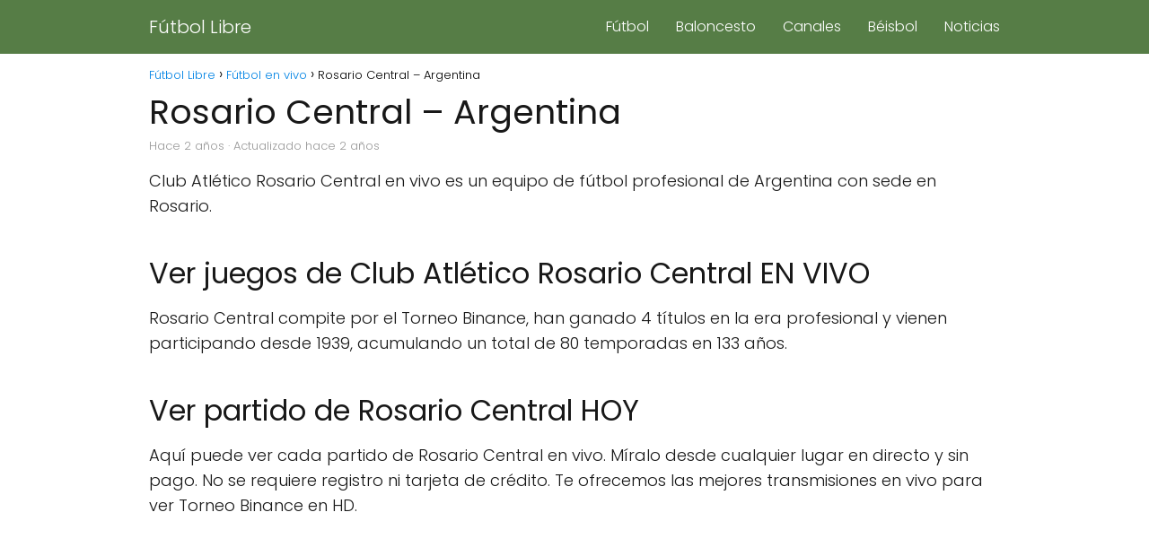

--- FILE ---
content_type: text/html; charset=UTF-8
request_url: https://futbollibre.top/futbol-en-vivo/rosario-central-argentina/125/
body_size: 9163
content:
<!DOCTYPE html><html lang="es" > <head> <meta charset="UTF-8"><meta name="viewport" content="width=device-width, initial-scale=1.0, maximum-scale=2.0"><meta name='robots' content='index, follow, max-image-preview:large, max-snippet:-1, max-video-preview:-1'/> <style>img:is([sizes="auto" i], [sizes^="auto," i]) { contain-intrinsic-size: 3000px 1500px }</style> <link rel="dns-prefetch" href="https://www.googletagmanager.com"><link rel="preconnect" href="https://www.googletagmanager.com" crossorigin>  <title>Rosario Central – Argentina - Fútbol Libre</title> <meta name="description" content="Club Atlético Rosario Central en vivo es un equipo de fútbol profesional de Argentina con sede en Rosario. Ver juegos de Club Atlético Rosario Central EN"/> <link rel="canonical" href="https://futbollibre.top/futbol-en-vivo/rosario-central-argentina/125/"/> <meta property="og:locale" content="es_ES"/> <meta property="og:type" content="article"/> <meta property="og:title" content="Rosario Central – Argentina - Fútbol Libre"/> <meta property="og:description" content="Club Atlético Rosario Central en vivo es un equipo de fútbol profesional de Argentina con sede en Rosario. Ver juegos de Club Atlético Rosario Central EN"/> <meta property="og:url" content="https://futbollibre.top/futbol-en-vivo/rosario-central-argentina/125/"/> <meta property="og:site_name" content="Fútbol Libre"/> <meta property="article:published_time" content="2023-09-03T18:32:23+00:00"/> <meta property="article:modified_time" content="2023-09-03T18:32:24+00:00"/> <meta property="og:image" content="https://futbollibre.top/wp-content/uploads/2023/12/FUTBOL-LIBRE-TOP.webp"/> <meta property="og:image:width" content="1200"/> <meta property="og:image:height" content="675"/> <meta property="og:image:type" content="image/webp"/> <meta name="author" content="futbollibre_3sogrr"/> <meta name="twitter:card" content="summary_large_image"/> <meta name="twitter:label1" content="Escrito por"/> <meta name="twitter:data1" content="futbollibre_3sogrr"/> <meta name="twitter:label2" content="Tiempo de lectura"/> <meta name="twitter:data2" content="1 minuto"/> <script type="application/ld+json" class="yoast-schema-graph">{"@context":"https://schema.org","@graph":[{"@type":"Article","@id":"https://futbollibre.top/futbol-en-vivo/rosario-central-argentina/125/#article","isPartOf":{"@id":"https://futbollibre.top/futbol-en-vivo/rosario-central-argentina/125/"},"author":{"name":"futbollibre_3sogrr","@id":"https://futbollibre.top/#/schema/person/162b7c443db610aaf725c8081d7dc8fc"},"headline":"Rosario Central – Argentina","datePublished":"2023-09-03T18:32:23+00:00","dateModified":"2023-09-03T18:32:24+00:00","mainEntityOfPage":{"@id":"https://futbollibre.top/futbol-en-vivo/rosario-central-argentina/125/"},"wordCount":207,"publisher":{"@id":"https://futbollibre.top/#organization"},"articleSection":["Fútbol en vivo"],"inLanguage":"es"},{"@type":"WebPage","@id":"https://futbollibre.top/futbol-en-vivo/rosario-central-argentina/125/","url":"https://futbollibre.top/futbol-en-vivo/rosario-central-argentina/125/","name":"Rosario Central – Argentina - Fútbol Libre","isPartOf":{"@id":"https://futbollibre.top/#website"},"datePublished":"2023-09-03T18:32:23+00:00","dateModified":"2023-09-03T18:32:24+00:00","description":"Club Atlético Rosario Central en vivo es un equipo de fútbol profesional de Argentina con sede en Rosario. Ver juegos de Club Atlético Rosario Central EN","inLanguage":"es","potentialAction":[{"@type":"ReadAction","target":["https://futbollibre.top/futbol-en-vivo/rosario-central-argentina/125/"]}]},{"@type":"WebSite","@id":"https://futbollibre.top/#website","url":"https://futbollibre.top/","name":"Fútbol Libre","description":"Fútbol Libre NET TV","publisher":{"@id":"https://futbollibre.top/#organization"},"alternateName":"Fútbol Libre NET TV","potentialAction":[{"@type":"SearchAction","target":{"@type":"EntryPoint","urlTemplate":"https://futbollibre.top/?s={search_term_string}"},"query-input":{"@type":"PropertyValueSpecification","valueRequired":true,"valueName":"search_term_string"}}],"inLanguage":"es"},{"@type":"Organization","@id":"https://futbollibre.top/#organization","name":"Fútbol Libre","alternateName":"Fútbol Libre NET TV","url":"https://futbollibre.top/","logo":{"@type":"ImageObject","inLanguage":"es","@id":"https://futbollibre.top/#/schema/logo/image/","url":"https://futbollibre.top/wp-content/uploads/2023/12/FUTBOL-LIBRE-NET.webp","contentUrl":"https://futbollibre.top/wp-content/uploads/2023/12/FUTBOL-LIBRE-NET.webp","width":600,"height":60,"caption":"Fútbol Libre"},"image":{"@id":"https://futbollibre.top/#/schema/logo/image/"}},{"@type":"Person","@id":"https://futbollibre.top/#/schema/person/162b7c443db610aaf725c8081d7dc8fc","name":"futbollibre_3sogrr","image":{"@type":"ImageObject","inLanguage":"es","@id":"https://futbollibre.top/#/schema/person/image/","url":"https://secure.gravatar.com/avatar/c9c79c79746d4090439d853d1c3ae35220c52727ce62d986ee4bf11b33fc9fd8?s=96&d=mm&r=g","contentUrl":"https://secure.gravatar.com/avatar/c9c79c79746d4090439d853d1c3ae35220c52727ce62d986ee4bf11b33fc9fd8?s=96&d=mm&r=g","caption":"futbollibre_3sogrr"},"sameAs":["https://futbollibre.top"]}]}</script> <link rel='stylesheet' id='wp-block-library-css' href='https://futbollibre.top/wp-includes/css/dist/block-library/style.min.css?ver=6.8.3' type='text/css' media='all'/><style id='classic-theme-styles-inline-css' type='text/css'>/*! This file is auto-generated */.wp-block-button__link{color:#fff;background-color:#32373c;border-radius:9999px;box-shadow:none;text-decoration:none;padding:calc(.667em + 2px) calc(1.333em + 2px);font-size:1.125em}.wp-block-file__button{background:#32373c;color:#fff;text-decoration:none}</style><style id='global-styles-inline-css' type='text/css'>:root{--wp--preset--aspect-ratio--square: 1;--wp--preset--aspect-ratio--4-3: 4/3;--wp--preset--aspect-ratio--3-4: 3/4;--wp--preset--aspect-ratio--3-2: 3/2;--wp--preset--aspect-ratio--2-3: 2/3;--wp--preset--aspect-ratio--16-9: 16/9;--wp--preset--aspect-ratio--9-16: 9/16;--wp--preset--color--black: #000000;--wp--preset--color--cyan-bluish-gray: #abb8c3;--wp--preset--color--white: #ffffff;--wp--preset--color--pale-pink: #f78da7;--wp--preset--color--vivid-red: #cf2e2e;--wp--preset--color--luminous-vivid-orange: #ff6900;--wp--preset--color--luminous-vivid-amber: #fcb900;--wp--preset--color--light-green-cyan: #7bdcb5;--wp--preset--color--vivid-green-cyan: #00d084;--wp--preset--color--pale-cyan-blue: #8ed1fc;--wp--preset--color--vivid-cyan-blue: #0693e3;--wp--preset--color--vivid-purple: #9b51e0;--wp--preset--gradient--vivid-cyan-blue-to-vivid-purple: linear-gradient(135deg,rgba(6,147,227,1) 0%,rgb(155,81,224) 100%);--wp--preset--gradient--light-green-cyan-to-vivid-green-cyan: linear-gradient(135deg,rgb(122,220,180) 0%,rgb(0,208,130) 100%);--wp--preset--gradient--luminous-vivid-amber-to-luminous-vivid-orange: linear-gradient(135deg,rgba(252,185,0,1) 0%,rgba(255,105,0,1) 100%);--wp--preset--gradient--luminous-vivid-orange-to-vivid-red: linear-gradient(135deg,rgba(255,105,0,1) 0%,rgb(207,46,46) 100%);--wp--preset--gradient--very-light-gray-to-cyan-bluish-gray: linear-gradient(135deg,rgb(238,238,238) 0%,rgb(169,184,195) 100%);--wp--preset--gradient--cool-to-warm-spectrum: linear-gradient(135deg,rgb(74,234,220) 0%,rgb(151,120,209) 20%,rgb(207,42,186) 40%,rgb(238,44,130) 60%,rgb(251,105,98) 80%,rgb(254,248,76) 100%);--wp--preset--gradient--blush-light-purple: linear-gradient(135deg,rgb(255,206,236) 0%,rgb(152,150,240) 100%);--wp--preset--gradient--blush-bordeaux: linear-gradient(135deg,rgb(254,205,165) 0%,rgb(254,45,45) 50%,rgb(107,0,62) 100%);--wp--preset--gradient--luminous-dusk: linear-gradient(135deg,rgb(255,203,112) 0%,rgb(199,81,192) 50%,rgb(65,88,208) 100%);--wp--preset--gradient--pale-ocean: linear-gradient(135deg,rgb(255,245,203) 0%,rgb(182,227,212) 50%,rgb(51,167,181) 100%);--wp--preset--gradient--electric-grass: linear-gradient(135deg,rgb(202,248,128) 0%,rgb(113,206,126) 100%);--wp--preset--gradient--midnight: linear-gradient(135deg,rgb(2,3,129) 0%,rgb(40,116,252) 100%);--wp--preset--font-size--small: 13px;--wp--preset--font-size--medium: 20px;--wp--preset--font-size--large: 36px;--wp--preset--font-size--x-large: 42px;--wp--preset--spacing--20: 0.44rem;--wp--preset--spacing--30: 0.67rem;--wp--preset--spacing--40: 1rem;--wp--preset--spacing--50: 1.5rem;--wp--preset--spacing--60: 2.25rem;--wp--preset--spacing--70: 3.38rem;--wp--preset--spacing--80: 5.06rem;--wp--preset--shadow--natural: 6px 6px 9px rgba(0, 0, 0, 0.2);--wp--preset--shadow--deep: 12px 12px 50px rgba(0, 0, 0, 0.4);--wp--preset--shadow--sharp: 6px 6px 0px rgba(0, 0, 0, 0.2);--wp--preset--shadow--outlined: 6px 6px 0px -3px rgba(255, 255, 255, 1), 6px 6px rgba(0, 0, 0, 1);--wp--preset--shadow--crisp: 6px 6px 0px rgba(0, 0, 0, 1);}:where(.is-layout-flex){gap: 0.5em;}:where(.is-layout-grid){gap: 0.5em;}body .is-layout-flex{display: flex;}.is-layout-flex{flex-wrap: wrap;align-items: center;}.is-layout-flex > :is(*, div){margin: 0;}body .is-layout-grid{display: grid;}.is-layout-grid > :is(*, div){margin: 0;}:where(.wp-block-columns.is-layout-flex){gap: 2em;}:where(.wp-block-columns.is-layout-grid){gap: 2em;}:where(.wp-block-post-template.is-layout-flex){gap: 1.25em;}:where(.wp-block-post-template.is-layout-grid){gap: 1.25em;}.has-black-color{color: var(--wp--preset--color--black) !important;}.has-cyan-bluish-gray-color{color: var(--wp--preset--color--cyan-bluish-gray) !important;}.has-white-color{color: var(--wp--preset--color--white) !important;}.has-pale-pink-color{color: var(--wp--preset--color--pale-pink) !important;}.has-vivid-red-color{color: var(--wp--preset--color--vivid-red) !important;}.has-luminous-vivid-orange-color{color: var(--wp--preset--color--luminous-vivid-orange) !important;}.has-luminous-vivid-amber-color{color: var(--wp--preset--color--luminous-vivid-amber) !important;}.has-light-green-cyan-color{color: var(--wp--preset--color--light-green-cyan) !important;}.has-vivid-green-cyan-color{color: var(--wp--preset--color--vivid-green-cyan) !important;}.has-pale-cyan-blue-color{color: var(--wp--preset--color--pale-cyan-blue) !important;}.has-vivid-cyan-blue-color{color: var(--wp--preset--color--vivid-cyan-blue) !important;}.has-vivid-purple-color{color: var(--wp--preset--color--vivid-purple) !important;}.has-black-background-color{background-color: var(--wp--preset--color--black) !important;}.has-cyan-bluish-gray-background-color{background-color: var(--wp--preset--color--cyan-bluish-gray) !important;}.has-white-background-color{background-color: var(--wp--preset--color--white) !important;}.has-pale-pink-background-color{background-color: var(--wp--preset--color--pale-pink) !important;}.has-vivid-red-background-color{background-color: var(--wp--preset--color--vivid-red) !important;}.has-luminous-vivid-orange-background-color{background-color: var(--wp--preset--color--luminous-vivid-orange) !important;}.has-luminous-vivid-amber-background-color{background-color: var(--wp--preset--color--luminous-vivid-amber) !important;}.has-light-green-cyan-background-color{background-color: var(--wp--preset--color--light-green-cyan) !important;}.has-vivid-green-cyan-background-color{background-color: var(--wp--preset--color--vivid-green-cyan) !important;}.has-pale-cyan-blue-background-color{background-color: var(--wp--preset--color--pale-cyan-blue) !important;}.has-vivid-cyan-blue-background-color{background-color: var(--wp--preset--color--vivid-cyan-blue) !important;}.has-vivid-purple-background-color{background-color: var(--wp--preset--color--vivid-purple) !important;}.has-black-border-color{border-color: var(--wp--preset--color--black) !important;}.has-cyan-bluish-gray-border-color{border-color: var(--wp--preset--color--cyan-bluish-gray) !important;}.has-white-border-color{border-color: var(--wp--preset--color--white) !important;}.has-pale-pink-border-color{border-color: var(--wp--preset--color--pale-pink) !important;}.has-vivid-red-border-color{border-color: var(--wp--preset--color--vivid-red) !important;}.has-luminous-vivid-orange-border-color{border-color: var(--wp--preset--color--luminous-vivid-orange) !important;}.has-luminous-vivid-amber-border-color{border-color: var(--wp--preset--color--luminous-vivid-amber) !important;}.has-light-green-cyan-border-color{border-color: var(--wp--preset--color--light-green-cyan) !important;}.has-vivid-green-cyan-border-color{border-color: var(--wp--preset--color--vivid-green-cyan) !important;}.has-pale-cyan-blue-border-color{border-color: var(--wp--preset--color--pale-cyan-blue) !important;}.has-vivid-cyan-blue-border-color{border-color: var(--wp--preset--color--vivid-cyan-blue) !important;}.has-vivid-purple-border-color{border-color: var(--wp--preset--color--vivid-purple) !important;}.has-vivid-cyan-blue-to-vivid-purple-gradient-background{background: var(--wp--preset--gradient--vivid-cyan-blue-to-vivid-purple) !important;}.has-light-green-cyan-to-vivid-green-cyan-gradient-background{background: var(--wp--preset--gradient--light-green-cyan-to-vivid-green-cyan) !important;}.has-luminous-vivid-amber-to-luminous-vivid-orange-gradient-background{background: var(--wp--preset--gradient--luminous-vivid-amber-to-luminous-vivid-orange) !important;}.has-luminous-vivid-orange-to-vivid-red-gradient-background{background: var(--wp--preset--gradient--luminous-vivid-orange-to-vivid-red) !important;}.has-very-light-gray-to-cyan-bluish-gray-gradient-background{background: var(--wp--preset--gradient--very-light-gray-to-cyan-bluish-gray) !important;}.has-cool-to-warm-spectrum-gradient-background{background: var(--wp--preset--gradient--cool-to-warm-spectrum) !important;}.has-blush-light-purple-gradient-background{background: var(--wp--preset--gradient--blush-light-purple) !important;}.has-blush-bordeaux-gradient-background{background: var(--wp--preset--gradient--blush-bordeaux) !important;}.has-luminous-dusk-gradient-background{background: var(--wp--preset--gradient--luminous-dusk) !important;}.has-pale-ocean-gradient-background{background: var(--wp--preset--gradient--pale-ocean) !important;}.has-electric-grass-gradient-background{background: var(--wp--preset--gradient--electric-grass) !important;}.has-midnight-gradient-background{background: var(--wp--preset--gradient--midnight) !important;}.has-small-font-size{font-size: var(--wp--preset--font-size--small) !important;}.has-medium-font-size{font-size: var(--wp--preset--font-size--medium) !important;}.has-large-font-size{font-size: var(--wp--preset--font-size--large) !important;}.has-x-large-font-size{font-size: var(--wp--preset--font-size--x-large) !important;}:where(.wp-block-post-template.is-layout-flex){gap: 1.25em;}:where(.wp-block-post-template.is-layout-grid){gap: 1.25em;}:where(.wp-block-columns.is-layout-flex){gap: 2em;}:where(.wp-block-columns.is-layout-grid){gap: 2em;}:root :where(.wp-block-pullquote){font-size: 1.5em;line-height: 1.6;}</style><link rel='stylesheet' id='asap-style-css' href='https://futbollibre.top/wp-content/themes/asap/assets/css/main.min.css?ver=04280925' type='text/css' media='all'/><style id='asap-style-inline-css' type='text/css'>body {font-family: 'Poppins', sans-serif !important;background: #FFFFFF;font-weight: 300 !important;}h1,h2,h3,h4,h5,h6 {font-family: 'Poppins', sans-serif !important;font-weight: 400;line-height: 1.3;}h1 {color:#181818}h2,h5,h6{color:#181818}h3{color:#181818}h4{color:#181818}.home-categories .article-loop:hover h3,.home-categories .article-loop:hover p {color:#181818 !important;}.grid-container .grid-item h2 {font-family: 'Poppins', sans-serif !important;font-weight: 700;font-size: 25px !important;line-height: 1.3;}.design-3 .grid-container .grid-item h2,.design-3 .grid-container .grid-item h2 {font-size: 25px !important;}.home-categories h2 {font-family: 'Poppins', sans-serif !important;font-weight: 700;font-size: calc(25px - 4px) !important;line-height: 1.3;}.home-categories .featured-post h3 {font-family: 'Poppins', sans-serif !important;font-weight: 700 !important;font-size: 25px !important;line-height: 1.3;}.home-categories .article-loop h3,.home-categories .regular-post h3 {font-family: 'Poppins', sans-serif !important;font-weight: 300 !important;}.home-categories .regular-post h3 {font-size: calc(18px - 1px) !important;}.home-categories .article-loop h3,.design-3 .home-categories .regular-post h3 {font-size: 18px !important;}.article-loop p,.article-loop h2,.article-loop h3,.article-loop h4,.article-loop span.entry-title, .related-posts p,.last-post-sidebar p,.woocommerce-loop-product__title {font-family: 'Poppins', sans-serif !important;font-size: 18px !important;font-weight: 300 !important;}.article-loop-featured p,.article-loop-featured h2,.article-loop-featured h3 {font-family: 'Poppins', sans-serif !important;font-size: 18px !important;font-weight: bold !important;}.article-loop .show-extract p,.article-loop .show-extract span {font-family: 'Poppins', sans-serif !important;font-weight: 300 !important;}.home-categories .content-area .show-extract p {font-size: calc(18px - 2px) !important;}a {color: #0183e4;}.the-content .post-index span,.des-category .post-index span {font-size:18px;}.the-content .post-index li,.the-content .post-index a,.des-category .post-index li,.des-category .post-index a,.comment-respond > p > span > a,.asap-pros-cons-title span,.asap-pros-cons ul li span,.woocommerce #reviews #comments ol.commentlist li .comment-text p,.woocommerce #review_form #respond p,.woocommerce .comment-reply-title,.woocommerce form .form-row label, .woocommerce-page form .form-row label {font-size: calc(18px - 2px);}.content-tags a,.tagcloud a {border:1px solid #0183e4;}.content-tags a:hover,.tagcloud a:hover {color: #0183e499;}p,.the-content ul li,.the-content ol li,.content-wc ul li.content-wc ol li {color: #181818;font-size: 18px;line-height: 1.6;}.comment-author cite,.primary-sidebar ul li a,.woocommerce ul.products li.product .price,span.asap-author,.content-cluster .show-extract span,.home-categories h2 a {color: #181818;}.comment-body p,#commentform input,#commentform textarea{font-size: calc(18px - 2px);}.social-title,.primary-sidebar ul li a {font-size: calc(18px - 3px);}.breadcrumb a,.breadcrumb span,.woocommerce .woocommerce-breadcrumb {font-size: calc(18px - 5px);}.content-footer p,.content-footer li,.content-footer .widget-bottom-area,.search-header input:not([type=submit]):not([type=radio]):not([type=checkbox]):not([type=file]) {font-size: calc(18px - 4px) !important;}.search-header input:not([type=submit]):not([type=radio]):not([type=checkbox]):not([type=file]) {border:1px solid #FFFFFF26 !important;}h1 {font-size: 38px;}.archive .content-loop h1 {font-size: calc(38px - 2px);}.asap-hero h1 {font-size: 32px;}h2 {font-size: 32px;}h3 {font-size: 28px;}h4 {font-size: 23px;}.site-header,#cookiesbox {background: #567d46;}.site-header-wc a span.count-number {border:1px solid #FFFFFF;}.content-footer {background: #567d46;}.comment-respond > p,.area-comentarios ol > p,.error404 .content-loop p + p,.search .content-loop .search-home + p {border-bottom:1px solid #2471a3}.home-categories h2:after,.toc-rapida__item.is-active::before {background: #2471a3}.pagination a,.nav-links a,.woocommerce #respond input#submit,.woocommerce a.button, .woocommerce button.button,.woocommerce input.button,.woocommerce #respond input#submit.alt,.woocommerce a.button.alt,.woocommerce button.button.alt,.woocommerce input.button.alt,.wpcf7-form input.wpcf7-submit,.woocommerce-pagination .page-numbers a,.woocommerce-pagination .page-numbers span {background: #2471a3;color: #FFFFFF !important;}.woocommerce div.product .woocommerce-tabs ul.tabs li.active {border-bottom: 2px solid #2471a3;}.pagination a:hover,.nav-links a:hover,.woocommerce-pagination .page-numbers a:hover,.woocommerce-pagination .page-numbers span:hover {background: #2471a3B3;}.woocommerce-pagination .page-numbers .current {background: #FFFFFF;color: #181818 !important;}.article-loop a span.entry-title{color:#181818 !important;}.article-loop a:hover p,.article-loop a:hover h2,.article-loop a:hover h3,.article-loop a:hover span.entry-title,.home-categories-h2 h2 a:hover {color: #0183e4 !important;}.article-loop.custom-links a:hover span.entry-title,.asap-loop-horizontal .article-loop a:hover span.entry-title {color: #181818 !important;}#commentform input,#commentform textarea {border: 2px solid #2471a3;font-weight: 300 !important;}.content-loop,.content-loop-design {max-width: 980px;}.site-header-content,.site-header-content-top {max-width: 980px;}.content-footer {max-width: calc(980px - 32px); }.content-footer-social {background: #567d461A;}.content-single {max-width: 980px;}.content-page {max-width: 980px;}.content-wc {max-width: 980px;}.reply a,.go-top {background: #2471a3;color: #FFFFFF;}.reply a {border: 2px solid #2471a3;}#commentform input[type=submit] {background: #2471a3;color: #FFFFFF;}.site-header a,header,header label,.site-name h1 {color: #FFFFFF;}.content-footer a,.content-footer p,.content-footer .widget-area,.content-footer .widget-content-footer-bottom {color: #FFFFFF;}header .line {background: #FFFFFF;}.site-logo img {max-width: 160px;width:100%;}.content-footer .logo-footer img {max-width: 160px;}.search-header {margin-left: 0px;}.primary-sidebar {width:300px;}p.sidebar-title {font-size:calc(18px + 1px);}.comment-respond > p,.area-comentarios ol > p,.asap-subtitle,.asap-subtitle p {font-size:calc(18px + 2px);}.popular-post-sidebar ol a {color:#181818;font-size:calc(18px - 2px);}.popular-post-sidebar ol li:before,.primary-sidebar div ul li:before {border-color: #2471a3;}.search-form input[type=submit] {background:#567d46;}.search-form {border:2px solid #2471a3;}.sidebar-title:after {background:#2471a3;}.single-nav .nav-prev a:before, .single-nav .nav-next a:before {border-color:#2471a3;}.single-nav a {color:#181818;font-size:calc(18px - 3px);}.the-content .post-index {border-top:2px solid #2471a3;}.the-content .post-index #show-table {color:#0183e4;font-size: calc(18px - 3px);font-weight: 300;}.the-content .post-index .btn-show {font-size: calc(18px - 3px) !important;}.search-header form {width:200px;}.site-header .site-header-wc svg {stroke:#FFFFFF;}.item-featured {color:#FFFFFF;background:#e88330;}.item-new {color:#FFFFFF;background:#e83030;}.asap-style1.asap-popular ol li:before {border:1px solid #181818;}.asap-style2.asap-popular ol li:before {border:2px solid #2471a3;}.category-filters a.checked .checkbox {background-color: #2471a3; border-color: #2471a3;background-image: url('data:image/svg+xml;charset=UTF-8,<svg viewBox="0 0 16 16" fill="%23FFFFFF" xmlns="http://www.w3.org/2000/svg"><path d="M5.5 11.793l-3.646-3.647.708-.707L5.5 10.379l6.646-6.647.708.707-7.354 7.354z"/></svg>');}.category-filters a:hover .checkbox {border-color: #2471a3;}.design-2 .content-area.latest-post-container,.design-3 .regular-posts {grid-template-columns: repeat(3, 1fr);}.checkbox .check-table svg {stroke:#2471a3;}.article-content {height:196px;}.content-thin .content-cluster .article-content {height:160px !important;}.last-post-sidebar .article-content {height: 140px;margin-bottom: 8px}.related-posts .article-content {height: 120px;}.asap-box-design .related-posts .article-content {min-height:120px !important;}.asap-box-design .content-thin .content-cluster .article-content {heigth:160px !important;min-height:160px !important;}@media (max-width:1050px) { .last-post-sidebar .article-content,.related-posts .article-content {height: 150px !important}}@media (max-width: 480px) {.article-content {height: 180px}}@media (min-width:480px){.asap-box-design .article-content:not(.asap-box-design .last-post-sidebar .article-content) {min-height:196px;}.asap-loop-horizontal .content-thin .asap-columns-1 .content-cluster .article-image,.asap-loop-horizontal .content-thin .asap-columns-1 .content-cluster .article-content {height:100% !important;}.asap-loop-horizontal .asap-columns-1 .article-image:not(.asap-loop-horizontal .last-post-sidebar .asap-columns-1 .article-image), .asap-loop-horizontal .asap-columns-1 .article-content:not(.asap-loop-horizontal .last-post-sidebar .asap-columns-1 .article-content) {height:100% !important;}.asap-loop-horizontal .asap-columns-2 .article-image,.asap-loop-horizontal .asap-columns-2 .article-content,.asap-loop-horizontal .content-thin .asap-columns-2 .content-cluster .article-image,.asap-loop-horizontal .content-thin .asap-columns-2 .content-cluster .article-content {min-height:140px !important;height:100% !important;}.asap-loop-horizontal .asap-columns-3 .article-image,.asap-loop-horizontal .asap-columns-3 .article-content,.asap-loop-horizontal .content-thin .asap-columns-3 .content-cluster .article-image,.asap-loop-horizontal .content-thin .asap-columns-3 .content-cluster .article-content {min-height:120px !important;height:100% !important;}.asap-loop-horizontal .asap-columns-4 .article-image,.asap-loop-horizontal .asap-columns-4 .article-content,.asap-loop-horizontal .content-thin .asap-columns-4 .content-cluster .article-image,.asap-loop-horizontal .content-thin .asap-columns-4.content-cluster .article-content {min-height:100px !important;height:100% !important;}.asap-loop-horizontal .asap-columns-5 .article-image,.asap-loop-horizontal .asap-columns-5 .article-content,.asap-loop-horizontal .content-thin .asap-columns-5 .content-cluster .article-image,.asap-loop-horizontal .content-thin .asap-columns-5 .content-cluster .article-content {min-height:90px !important;height:100% !important;}}.article-loop .article-image,.article-loop a p,.article-loop img,.article-image-featured,input,textarea,a { transition:all .2s; }.article-loop:hover .article-image,.article-loop:hover img{transform:scale(1.05) }@media(max-width: 480px) {h1, .archive .content-loop h1 {font-size: calc(38px - 8px);}.asap-hero h1 {font-size: calc(32px - 8px);}h2 {font-size: calc(32px - 4px);}h3 {font-size: calc(28px - 4px);}}@media(min-width:1050px) {.content-thin {width: calc(95% - 300px);}#menu>ul {font-size: calc(18px - 2px);} #menu ul .menu-item-has-children:after {border: solid #FFFFFF;border-width: 0 2px 2px 0;}}@media(max-width:1050px) {#menu ul li .sub-menu li a:hover { color:#0183e4 !important;}#menu ul>li ul>li>a{font-size: calc(18px - 2px);}} .asap-box-design .last-post-sidebar .article-content { min-height:140px;}.asap-box-design .last-post-sidebar .article-loop {margin-bottom:.85rem !important;} .asap-box-design .last-post-sidebar article:last-child { margin-bottom:2rem !important;}.asap-date-loop {font-size: calc(18px - 5px) !important;text-align:center;}.the-content h2:before,.the-content h2 span:before {margin-top: -70px;height: 70px; }.content-footer {padding:0;}.content-footer p {margin-bottom:0 !important;}.content-footer .widget-area,.content-footer .widget-bottom-area {margin-bottom: 0rem;padding:1rem;}.content-footer li:first-child:before {content: '';padding: 0;}.content-footer li:before {content: '|';padding: 0 7px 0 5px;color: #fff;opacity: .4;}.content-footer li {list-style-type: none;display: inline;font-size: 15px;}.content-footer .widget-title,.content-footer .widget-bottom-title {display: none;}.content-footer {background: #567d46;}.content-footer-social {max-width: calc(980px - 32px);}.search-header input {background:#FFFFFF !important;}.search-header button.s-btn,.search-header input::placeholder {color: #484848 !important;opacity:1 !important;}.search-header button.s-btn:hover {opacity:.7 !important;}.search-header input:not([type=submit]):not([type=radio]):not([type=checkbox]):not([type=file]) {border-color: #FFFFFF !important;}@media(min-width:768px) {.design-1 .grid-container .grid-item.item-2 h2,.design-1 .grid-container .grid-item.item-4 h2 {font-size: calc(25px - 8px) !important;}}@media (max-width: 768px) {.woocommerce ul.products[class*="columns-"] li.product,.woocommerce-page ul.products[class*="columns-"] li.product {width: 50% !important;}}</style><link rel='shortlink' href='https://futbollibre.top/?p=125'/><link rel="alternate" title="oEmbed (JSON)" type="application/json+oembed" href="https://futbollibre.top/wp-json/oembed/1.0/embed?url=https%3A%2F%2Ffutbollibre.top%2Ffutbol-en-vivo%2Frosario-central-argentina%2F125%2F"/><link rel="alternate" title="oEmbed (XML)" type="text/xml+oembed" href="https://futbollibre.top/wp-json/oembed/1.0/embed?url=https%3A%2F%2Ffutbollibre.top%2Ffutbol-en-vivo%2Frosario-central-argentina%2F125%2F&#038;format=xml"/><meta name="theme-color" content="#567d46"><style>@font-face { font-family: "Poppins"; font-style: normal; font-weight: 300; src: local(""), url("https://futbollibre.top/wp-content/themes/asap/assets/fonts/poppins-300.woff2") format("woff2"), url("https://futbollibre.top/wp-content/themes/asap/assets/fonts/poppins-300.woff") format("woff"); font-display: swap; } @font-face { font-family: "Poppins"; font-style: normal; font-weight: 700; src: local(""), url("https://futbollibre.top/wp-content/themes/asap/assets/fonts/poppins-700.woff2") format("woff2"), url("https://futbollibre.top/wp-content/themes/asap/assets/fonts/poppins-700.woff") format("woff"); font-display: swap; } @font-face { font-family: "Poppins"; font-style: normal; font-weight: 400; src: local(""), url("https://futbollibre.top/wp-content/themes/asap/assets/fonts/poppins-400.woff2") format("woff2"), url("https://futbollibre.top/wp-content/themes/asap/assets/fonts/poppins-400.woff") format("woff"); font-display: swap; } </style>     </head> <body class="wp-singular single postid-125 wp-theme-asap"> <header class="site-header"> <div class="site-header-content"> <div class="site-name"> <a href="https://futbollibre.top/">Fútbol Libre</a> </div> <div> <input type="checkbox" id="btn-menu"/> <label id="nav-icon" for="btn-menu"> <div class="circle nav-icon"> <span class="line top"></span> <span class="line middle"></span> <span class="line bottom"></span> </div> </label> <nav id="menu" itemscope="itemscope" itemtype="http://schema.org/SiteNavigationElement" role="navigation" > <ul id="menu-menu" class="header-menu"><li id="menu-item-422" class="menu-item menu-item-type-taxonomy menu-item-object-category current-post-ancestor current-menu-parent current-post-parent menu-item-422"><a href="https://futbollibre.top/futbol-en-vivo/" itemprop="url">Fútbol</a></li><li id="menu-item-423" class="menu-item menu-item-type-taxonomy menu-item-object-category menu-item-423"><a href="https://futbollibre.top/baloncesto-en-vivo/" itemprop="url">Baloncesto</a></li><li id="menu-item-424" class="menu-item menu-item-type-taxonomy menu-item-object-category menu-item-424"><a href="https://futbollibre.top/canales/" itemprop="url">Canales</a></li><li id="menu-item-425" class="menu-item menu-item-type-taxonomy menu-item-object-category menu-item-425"><a href="https://futbollibre.top/beisbol-en-vivo/" itemprop="url">Béisbol</a></li><li id="menu-item-426" class="menu-item menu-item-type-taxonomy menu-item-object-category menu-item-426"><a href="https://futbollibre.top/noticias/" itemprop="url">Noticias</a></li></ul> </nav> </div> </div> </header><main class="content-single"> <article class="article-full"> <div class="breadcrumb-trail breadcrumbs"><ul class="breadcrumb"><li ><a href="https://futbollibre.top/" rel="home" itemprop="item"><span itemprop="name">Fútbol Libre</span></a></li><li ><a href="https://futbollibre.top/futbol-en-vivo/" itemprop="item"><span itemprop="name">Fútbol en vivo</span></a></li><li ><span itemprop="name">Rosario Central – Argentina</span></li></ul></div> <h1>Rosario Central – Argentina</h1> <div class="show-date"> <p>hace 2 años<span class="asap-post-update"> · Actualizado hace 2 años</span></p> </div> <div class="the-content"> <p>Club Atlético Rosario Central en vivo es un equipo de fútbol profesional de Argentina con sede en Rosario.</p><h2 class="wp-block-heading">Ver juegos de Club Atlético Rosario Central EN VIVO</h2><p>Rosario Central compite por el Torneo Binance, han ganado 4 títulos en la era profesional y vienen participando desde 1939, acumulando un total de 80 temporadas en 133 años.</p><h2 class="wp-block-heading">Ver partido de Rosario Central HOY</h2><p>Aquí puede ver cada partido de Rosario Central en vivo. Míralo desde cualquier lugar en directo y sin pago. No se requiere registro ni tarjeta de crédito. Te ofrecemos las mejores transmisiones en vivo para ver Torneo Binance en HD.</p><div class="ads-asap ads-asap-aligncenter"><script async src="https://pagead2.googlesyndication.com/pagead/js/adsbygoogle.js?client=ca-pub-5835161559195031" crossorigin="anonymous"></script><ins class="adsbygoogle" style="display:block" data-ad-client="ca-pub-5835161559195031" data-ad-slot="8365303738" data-ad-format="auto" data-full-width-responsive="true"></ins><script> (adsbygoogle = window.adsbygoogle || []).push({});</script></div><h2 class="wp-block-heading">Transmisión de juegos de Torneo Binance en alta calidad y gratis</h2><p>Aquí encontrarás múltiples enlaces para acceder al juego de Club Atlético Rosario Central en vivo en diferentes calidades. Esta transmisión está disponible en todos los dispositivos móviles, tabletas, televisores inteligentes, PC o Mac.</p><p>Partido de Rosario Central de hoy. En este sitio podrá ver transmisiones fácilmente y sin demoras.</p><p>No importa dónde se encuentre, nuestras transmisiones de béisbol están disponibles en todo el mundo. ¡No te pierdas nunca más un partido de fútbol del Torneo Binance!</p> </div> <span class="social-title">COMPÁRTELO EN</span><div class="social-buttons flexbox"> <a title="Facebook" href="https://www.facebook.com/sharer/sharer.php?u=https://futbollibre.top/futbol-en-vivo/rosario-central-argentina/125/" class="asap-icon-single icon-facebook" target="_blank" rel="nofollow noopener"><svg xmlns="http://www.w3.org/2000/svg" viewBox="0 0 24 24"><path stroke="none" d="M0 0h24v24H0z" fill="none"/><path d="M7 10v4h3v7h4v-7h3l1 -4h-4v-2a1 1 0 0 1 1 -1h3v-4h-3a5 5 0 0 0 -5 5v2h-3"/></svg></a> <a title="X" href="https://twitter.com/intent/tweet?text=Rosario Central – Argentina&url=https://futbollibre.top/futbol-en-vivo/rosario-central-argentina/125/" class="asap-icon-single icon-twitter" target="_blank" rel="nofollow noopener" viewBox="0 0 24 24"><svg xmlns="http://www.w3.org/2000/svg" viewBox="0 0 24 24" fill="none" stroke-linecap="round" stroke-linejoin="round"><path stroke="none" d="M0 0h24v24H0z" fill="none"/><path d="M4 4l11.733 16h4.267l-11.733 -16z"/><path d="M4 20l6.768 -6.768m2.46 -2.46l6.772 -6.772"/></svg></a> <a title="WhatsApp" href="https://wa.me/?text=Rosario Central – Argentina%20-%20https://futbollibre.top/futbol-en-vivo/rosario-central-argentina/125/" class="asap-icon-single icon-whatsapp" target="_blank" rel="nofollow noopener"><svg xmlns="http://www.w3.org/2000/svg" viewBox="0 0 24 24"><path stroke="none" d="M0 0h24v24H0z" fill="none"/><path d="M3 21l1.65 -3.8a9 9 0 1 1 3.4 2.9l-5.05 .9"/> <path d="M9 10a.5 .5 0 0 0 1 0v-1a.5 .5 0 0 0 -1 0v1a5 5 0 0 0 5 5h1a.5 .5 0 0 0 0 -1h-1a.5 .5 0 0 0 0 1"/></svg></a> <a title="LinkedIn" href="https://www.linkedin.com/shareArticle?mini=true&url=https://futbollibre.top/futbol-en-vivo/rosario-central-argentina/125/&title=Rosario Central – Argentina" class="asap-icon-single icon-linkedin" target="_blank" rel="nofollow noopener"><svg xmlns="http://www.w3.org/2000/svg" viewBox="0 0 24 24"><path stroke="none" d="M0 0h24v24H0z" fill="none"/><rect x="4" y="4" width="16" height="16" rx="2"/><line x1="8" y1="11" x2="8" y2="16"/><line x1="8" y1="8" x2="8" y2="8.01"/><line x1="12" y1="16" x2="12" y2="11"/><path d="M16 16v-3a2 2 0 0 0 -4 0"/></svg></a> <a title="Telegram" href="https://t.me/share/url?url=https://futbollibre.top/futbol-en-vivo/rosario-central-argentina/125/&text=Rosario Central – Argentina" class="asap-icon-single icon-telegram" target="_blank" rel="nofollow noopener"><svg xmlns="http://www.w3.org/2000/svg" viewBox="0 0 24 24"><path stroke="none" d="M0 0h24v24H0z" fill="none"/><path d="M15 10l-4 4l6 6l4 -16l-18 7l4 2l2 6l3 -4"/></svg></a> <a title="Email" href="mailto:?subject=Rosario Central – Argentina&amp;body=https://futbollibre.top/futbol-en-vivo/rosario-central-argentina/125/" class="asap-icon-single icon-email" target="_blank" rel="nofollow noopener"><svg xmlns="http://www.w3.org/2000/svg" viewBox="0 0 24 24"><path stroke="none" d="M0 0h24v24H0z" fill="none"/><rect x="3" y="5" width="18" height="14" rx="2"/><polyline points="3 7 12 13 21 7"/></svg></a> </div> <div class="comment-respond others-items"><p>ENTRADAS RELACIONADAS</p></div> <div class="related-posts"> <article class="article-loop asap-columns-3"> <a href="https://futbollibre.top/futbol-en-vivo/como-ver-el-real-madrid-vs-fc-barcelona-en-vivo-hoy-horario-canales-y-todo-lo-que-necesitas-saber/735/" rel="bookmark"> <div class="article-content"> <div style="background-image: url('https://futbollibre.top/wp-content/uploads/2025/10/Real-Madrid-vs-Barcelona-en-vivo-hoy-400x267.webp');" class="article-image"></div> </div> <p class="entry-title">¿Cómo ver el Real Madrid vs FC Barcelona en vivo hoy? Horario, canales y todo lo que necesitas saber</p> </a> </article><article class="article-loop asap-columns-3"> <a href="https://futbollibre.top/futbol-en-vivo/ver-partido-medellin-vs-nacional-hoy-en-vivo/731/" rel="bookmark"> <div class="article-content"> <div style="background-image: url('https://futbollibre.top/wp-content/uploads/2025/09/Medellin-vs-Nacional-en-vivo-400x267.webp');" class="article-image"></div> </div> <p class="entry-title">Ver partido Medellín vs Nacional hoy en vivo</p> </a> </article><article class="article-loop asap-columns-3"> <a href="https://futbollibre.top/futbol-en-vivo/river-vs-boca-en-vivo-online-hoy-ver-superclasico-2025/725/" rel="bookmark"> <div class="article-content"> <div style="background-image: url('https://futbollibre.top/wp-content/uploads/2025/04/River-vs-Boca-en-vivo-hoyw-400x267.webp');" class="article-image"></div> </div> <p class="entry-title">River vs Boca en vivo online hoy: ver Superclásico 2025</p> </a> </article> </div> </article> </main> <div class="footer-breadcrumb"> <div class="breadcrumb-trail breadcrumbs"><ul class="breadcrumb"><li ><a href="https://futbollibre.top/" rel="home" itemprop="item"><span itemprop="name">Fútbol Libre</span></a></li><li ><a href="https://futbollibre.top/futbol-en-vivo/" itemprop="item"><span itemprop="name">Fútbol en vivo</span></a></li><li ><span itemprop="name">Rosario Central – Argentina</span></li></ul></div> </div> <span class="go-top"><span>Subir</span><i class="arrow arrow-up"></i></span> <footer> <div class="content-footer"> <div class="widget-content-footer"> </div> <div class="widget-content-footer-bottom"> <div class="widget-bottom-area"><div class="menu-pie-container"><ul id="menu-pie" class="menu"><li id="menu-item-438" class="menu-item menu-item-type-post_type menu-item-object-page menu-item-438"><a href="https://futbollibre.top/politica-de-privacidad/" itemprop="url">Política de privacidad</a></li><li id="menu-item-439" class="menu-item menu-item-type-post_type menu-item-object-page menu-item-439"><a href="https://futbollibre.top/contacto/" itemprop="url">Contacto</a></li><li id="menu-item-440" class="menu-item menu-item-type-post_type menu-item-object-page menu-item-440"><a href="https://futbollibre.top/quienes-somos/" itemprop="url">Quiénes somos</a></li></ul></div></div> </div> </div> </footer> <script type="text/javascript" defer src="https://futbollibre.top/wp-content/themes/asap/assets/js/asap.vanilla.min.js?ver=01170124" id="asap-scripts-js"></script><script type="speculationrules">{"prefetch":[{"source":"document","where":{"and":[{"href_matches":"\/*"},{"not":{"href_matches":["\/wp-*.php","\/wp-admin\/*","\/wp-content\/uploads\/*","\/wp-content\/*","\/wp-content\/plugins\/*","\/wp-content\/themes\/asap\/*","\/*\\?(.+)"]}},{"not":{"selector_matches":"a[rel~=\"nofollow\"]"}},{"not":{"selector_matches":".no-prefetch, .no-prefetch a"}}]},"eagerness":"conservative"}]}</script> </body></html>
<!-- El peso se redujo un 3.75% -->

--- FILE ---
content_type: text/html; charset=utf-8
request_url: https://www.google.com/recaptcha/api2/aframe
body_size: 265
content:
<!DOCTYPE HTML><html><head><meta http-equiv="content-type" content="text/html; charset=UTF-8"></head><body><script nonce="pbb30bI7lQPbjUyolae9Og">/** Anti-fraud and anti-abuse applications only. See google.com/recaptcha */ try{var clients={'sodar':'https://pagead2.googlesyndication.com/pagead/sodar?'};window.addEventListener("message",function(a){try{if(a.source===window.parent){var b=JSON.parse(a.data);var c=clients[b['id']];if(c){var d=document.createElement('img');d.src=c+b['params']+'&rc='+(localStorage.getItem("rc::a")?sessionStorage.getItem("rc::b"):"");window.document.body.appendChild(d);sessionStorage.setItem("rc::e",parseInt(sessionStorage.getItem("rc::e")||0)+1);localStorage.setItem("rc::h",'1762124653836');}}}catch(b){}});window.parent.postMessage("_grecaptcha_ready", "*");}catch(b){}</script></body></html>